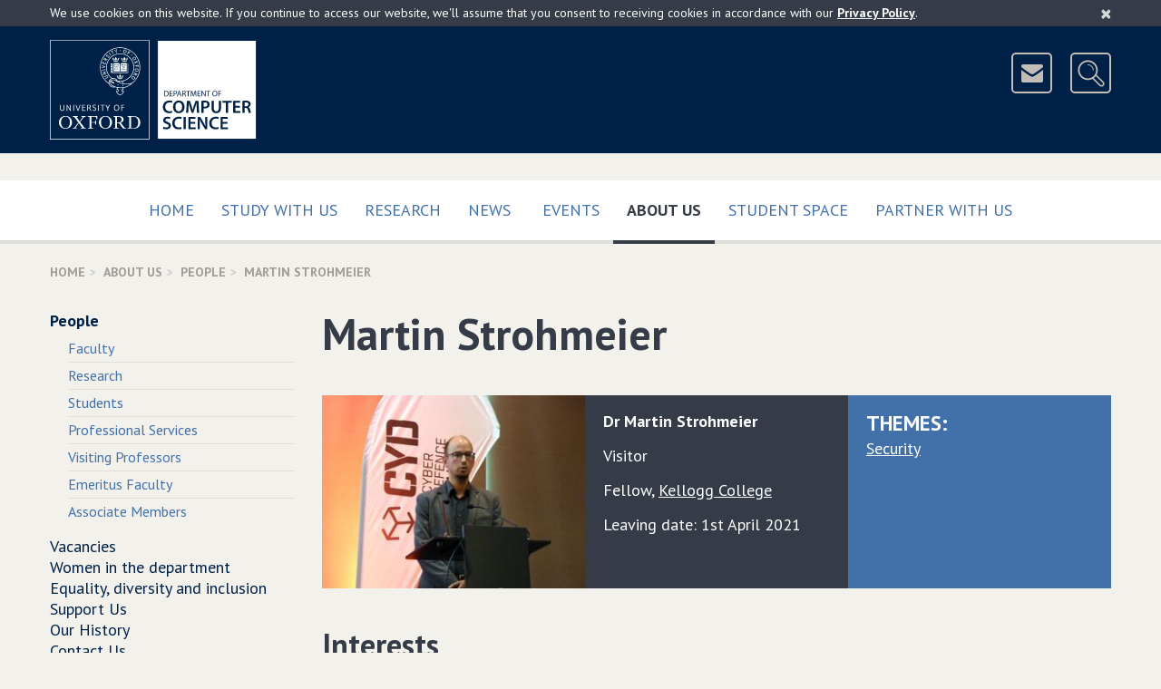

--- FILE ---
content_type: text/html; charset=UTF-8
request_url: https://www.cs.ox.ac.uk/people/martin.strohmeier/
body_size: 13067
content:
<!DOCTYPE html>
<!--[if lt IE 9 ]>              <html class="no-js ie8"> <![endif]-->
<!--[if (gte IE 9)|!(IE)]><!--> <html class="no-js" xmlns:og="http://ogp.me/ns#" lang="en-gb" prefix="og: http://ogp.me/ns#"> <!--<![endif]-->
    <head>
        <meta charset="utf-8">
        <meta http-equiv="X-UA-Compatible" content="IE=edge">
        <meta name="viewport" content="width=device-width, initial-scale=1">

        <!-- The above 3 meta tags *must* come first in the head; any other head content must come *after* these tags -->

        <!-- CSS files are split up to support IE9 and below - http://blesscss.com/ -->
	<!--[if gt IE 9]> -->
            <link rel="stylesheet" href="/css/common.css">
        <!-- <![endif]-->
        <!--[if lte IE 9]>
	    <link rel="stylesheet" href="/css/split/common-blessed1.css">
<link rel="stylesheet" href="/css/split/common.css">
        <![endif]-->
        
	<!-- IE8 and below also have a problem with multiple fonts in a single file -->
        <!-- http://www.smashingmagazine.com/2012/07/avoiding-faux-weights-styles-google-web-fonts/ -->
        <!--[if gt IE 8]> -->
            <link rel="stylesheet" href="//fonts.googleapis.com/css?family=PT+Sans:400,700,400italic,700italic">
        <!-- <![endif]-->
        <!--[if lte IE 8]>
            <link rel="stylesheet" href="//fonts.googleapis.com/css?family=PT+Sans:400">
            <link rel="stylesheet" href="//fonts.googleapis.com/css?family=PT+Sans:700">
            <link rel="stylesheet" href="//fonts.googleapis.com/css?family=PT+Sans:400italic">
            <link rel="stylesheet" href="//fonts.googleapis.com/css?family=PT+Sans:700italic">
        <![endif]-->

	<!-- HTML5 shim, Respond.js and ie9.js for IE8 support -->
        <!-- WARNING: Must be in the <head> but *after* the CSS files -->
        <!-- WARNING: Respond.js doesn't work if you view the page via file:// -->
        <!--[if lt IE 9]>
            <script src="/js/ie8.js"></script>
        <![endif]-->

        <!-- nth-child() support for IE9 -->
        <!--[if IE 9]>
            <script src="/js/ie9.js"></script>
        <![endif]-->

        <link rel="apple-touch-icon-precomposed" href="/apple-touch-icon-114x114.png">
        <link rel="apple-touch-icon" href="/apple-touch-icon-114x114.png">
        <link rel="shortcut icon" href="/favicon.ico">
	
	
<style type="text/css">

.site-header-logo
{
	margin-right: 110px;
}

#breadcrumb
{
	display: none;
}

wbr:after { content: "\00200B"; }

.slideshow .bx-pager-link
{
	outline: none;
}

.video16_9
{
	position: relative;
	padding-bottom: 56.25%; /* 16:9 */
	padding-top: 25px;
	height: 0;
}

.video16_9 iframe,
.video16_9 object,
.video16_9 embed
{
	position: absolute;
	top: 0;
	left: 0;
	width: 100%;
	height: 100%;
}
.picturebox
{
	margin-bottom: 15px;
	margin-right: -15px;
}


.newcaption
{
	min-height: 2.25em;
	
	background-color: rgb(224, 222, 217);
	color: #4c463f;
	font-weight: bold;
	width: 100%;
	display: block;
}

.subcaption
{
	min-height: 2em;
	font-size: 95%;
	padding-top: 0.45em;
	
	width: 100%;
	display: block;
	
	color: #4c463f;
}

.subcaptionrole
{
	min-height: 3.3em;
	font-size: 90%;
	padding: 0 0.45em 0.45em 0.45em;
	
	width: 100%;
	display: block;
	
	color: #4c463f;
	background-color: rgb(224, 222, 217);
}


.piccy
{
	height: 300px;
	display: block;
	background-repeat: no-repeat;
	background-size:contain;
	background-position: 50% 40%;
	background-color: rgb(224, 222, 217);
	border: 13px solid rgb(224, 222, 217);
}

@media(min-width: 320px)
{
	.piccy
	{
		height: 160px;
		border: 11px solid rgb(224, 222, 217);
	}
}

@media(min-width: 480px)
{
	.piccy
	{
		height: 245px;
		border: 13px solid rgb(224, 222, 217);
	}
}

@media(min-width: 700px)
{
	.piccy
	{
		height: 192px;
		border: 13px solid rgb(224, 222, 217);
	}
}

@media(min-width: 950px)
{
	.piccy
	{
		height: 200px;
		border: 15px solid rgb(224, 222, 217);
	}
}

.extraiconrow a
{
	font-size: 16px;
	border-color: #b1aca6;
	background-color: transparent;
	margin-top: 8px;
	z-index: 1000;
	position: relative;
}

@media (min-width:700px)
{
	.site-header-icons
	{
		padding-top: 14px;
	}
	
	.extraiconrow a
	{
		margin-top: -35px;
	}
	
}

</style>


      <style type="text/css">
    	
	@media (min-width: 0px)
	{

		.scaled-text
		{
			font-size: 85%
		}

	}
	@media (min-width: 319px)
	{

		.scaled-text
		{
			font-size: 100%
		}

	}
	@media (min-width: 700px)
	{

		.scaled-text
		{
			font-size: 100%
		}

	}
	
	@media (min-width: 938px)
	{

		.scaled-text
		{
			font-size: 69%
		}
	}
	@media (min-width: 1050px)
	{

		.scaled-text
		{
			font-size: 80%
		}
	}
	@media (min-width: 1100px)
	{

		.scaled-text
		{
			font-size: 84%
		}
	}
	@media (min-width: 1150px)
	{

		.scaled-text
		{
			font-size: 89%
		}
	}
	@media (min-width: 1200px)
	{

		.scaled-text
		{
			font-size: 91%
		}
	}
	
	.indent
	{
		text-indent: -10px;
		padding-left: 10px;
	}
     </style>
	<title>Martin Strohmeier | Department of Computer Science</title>
        <link rel="canonical" href="https://www.cs.ox.ac.uk/people/martin.strohmeier/"/>
        <meta name="keywords" content="Martin Strohmeier,People,Department of Computer Science"/>
        <meta name="robots" content="noodp,noydir"/>
        <meta name="description" content="Martin Strohmeier at the Department of Computer Science"/>
        <link title="schema(og)" rel="schema.og" href="http://ogp.me/ns#"/>
        <link title="schema(profile)" rel="schema.profile" href="http://ogp.me/ns/profile#"/>
        <link title="schema(DC)" rel="schema.dc" href="http://purl.org/dc/elements/1.1/"/>
        <meta property="og:title" content="Martin Strohmeier"/>
        <meta property="og:description" content="The personal page of Martin Strohmeier at the Department of Computer Science"/>
        <meta property="og:type" content="profile"/>
        <meta property="og:url" content="https://www.cs.ox.ac.uk/people/martin.strohmeier/"/>
        <meta property="profile:first_name" content="Martin"/>
        <meta property="profile:last_name" content="Strohmeier"/>
        <meta property="og:locale" content="en_GB"/>
        <meta property="og:site_name" content="Department of Computer Science"/>
        <meta property="og:image" content="http://www.cs.ox.ac.uk/files/5123//Martin%20Strohmeier.jpeg"/>
        <meta property="og:image:secure_url" content="https://www.cs.ox.ac.uk/files/5123//Martin%20Strohmeier.jpeg"/>
        <meta property="og:image:secure_url" content="https://www.cs.ox.ac.uk/images/Oxford-dept-of-Computer-Science-POS-KEY_RGB-social-large.png"/>
        <meta property="og:image:secure_url" content="https://www.cs.ox.ac.uk/images/Oxford-dept-of-Computer-Science-POS-KEY_RGB-social.png"/>
        <meta property="og:image" content="http://www.cs.ox.ac.uk/images/Oxford-dept-of-Computer-Science-POS-KEY_RGB-social-large.png"/>
        <meta property="og:image" content="http://www.cs.ox.ac.uk/images/Oxford-dept-of-Computer-Science-POS-KEY_RGB-social.png"/>
        <meta name="dc.title" content="Martin Strohmeier"/>
        <meta name="twitter:card" content="summary"/>
        <meta name="twitter:description" content="Martin Strohmeier at the Department of Computer Science"/>
        <meta name="twitter:title" content="Martin Strohmeier"/>
        <meta property="twitter:image" content="https://www.cs.ox.ac.uk/files/5123//Martin%20Strohmeier.jpeg"/>

<script type="text/javascript">
// <![CDATA[

	/**
	**  Honour the "do not track" browser setting.
	**/
	if(typeof navigator.doNotTrack === "undefined" || (navigator.doNotTrack !== 'yes' && navigator.doNotTrack !== '1'))
	{

		(function(i,s,o,g,r,a,m){i['GoogleAnalyticsObject']=r;i[r]=i[r]||function(){
		(i[r].q=i[r].q||[]).push(arguments)},i[r].l=1*new Date();a=s.createElement(o),
		m=s.getElementsByTagName(o)[0];a.async=1;a.src=g;m.parentNode.insertBefore(a,m)
		})(window,document,'script','https://www.google-analytics.com/analytics.js','ga');

		ga('create', 'UA-25164877-1', 'auto');
		ga('send', 'pageview');
	}
  
// ]]>
</script>

    </head>
    <body>
	<!-- ACCESSIBILITY LINKS -->
        <a href="#maincontent" class="screen-reader-shortcut">Skip to main content</a>

        <!-- COOKIES ALERT -->
        <div class="cookies-alert-placeholder"></div>

        <!-- PRINT HEADER -->
        <div class="print-title">
            University of Oxford Department of Computer Science
        </div>

        <!-- SITE HEADER -->
        <header class="site-header">
            <div class="site-header-content content-width clearfix">
		<div class="site-header-logo clearfix">
		    
                        <!-- Keep the new line for Firefox / in case images are disabled (see CSS) -->
                        <img src="/img/Oxford-dept-of-Computer-Science-POS-KEY_RGB-optimised.png" srcset="/img/Oxford-dept-of-Computer-Science-POS-KEY_RGB-optimised.svg" alt="University of Oxford Department of Computer Science" class="img-responsive" usemap="#compscimap">
			<map name="compscimap" id="compscimap">
                                <area shape="rect" coords="0,0,110,110" href="http://www.ox.ac.uk/" alt="University of Oxford" title="University of Oxford"/>
                                <area shape="rect" coords="130,0,322,109" href="/" alt="Department of Computer Science - Home" title="Department of Computer Science - Home"/>
                        </map>			
		    
                </div>
                <div class="site-header-icons">
                    <a href="/aboutus/contact.html" class="btn btn-icon btn-header-icon" data-toggle="tooltip" data-placement="left" data-container=".site-header" title="Contact Us">
                        <img src="/img/icon-mail.png" width="41" height="41" alt="&nbsp;&nbsp;Contact Us&nbsp;&nbsp;">
                    </a>
                    <a href="http://www.cs.ox.ac.uk/search/" class="btn btn-icon btn-header-icon site-header-search-toggle" data-toggle="tooltip" data-placement="left" data-container=".site-header" title="Search">
                        <img src="/img/icon-search.png" width="41" height="41" alt="&nbsp;&nbsp;Search&nbsp;&nbsp;">
                    </a>
                </div>
		<div class="site-header-search">
                    
		    <form action="https://www.cs.ox.ac.uk/search/" method="get" class="site-header-search-form form-inline form-oxford-blue-on-white">
                        <div class="form-group form-group-lg">
                            <label for="site-search-term" class="control-label sr-only">Search for</label>
                            <input id="site-search-term" name="q" type="text" class="form-control squared" size="25" placeholder="Enter search terms...">
                        </div>
                        <!-- This is the type selector, using radio buttons
                        <div class="form-group form-group-lg site-header-search-type">
                            <label class="radio-inline">
                                <input type="radio" name="type" value="website" checked>
                                Website
                            </label>
                            <label class="radio-inline">
                                <input type="radio" name="type" value="people">
                                People
                            </label>
                        </div>
                        -->
                        <!-- This is an alternative - dropdown instead of radio buttons
                        <div class="form-group form-group-lg">
                            <label for="site-search-type" class="control-label no-bold">in</label>
                            <select id="site-search-type" name="type" class="form-control squared">
                                <option value="website">Website</option>
                                <option value="people">People</option>
                            </select>
                        </div>
                        -->
                        <div class="form-group form-group-lg">
                            <button type="submit" class="btn btn-oxford-blue btn-icon squared">
                                <img src="/img/icon-search-white.png" alt="&nbsp;">
                                <span class="btn-icon-text text-uppercase" style="padding-right: 11px;">Search</span>
                            </button>
                            <input type="hidden" name="cx" value="015502513156171547487:pcshjhkjzqe">
                            <input type="hidden" name="cof" value="FORID:11">
                        </div>
                    </form>
                </div>
            </div>
	    <!--div class="content-width clearfix extraiconrow">
		<a class="btn btn-white-outline-on-dark-brown pull-right text-uppercase" href="https://www.cs.ox.ac.uk/covid19information/">Covid-19 Information</a>
	   </div-->
        </header>

        <!-- TOP NAVIGATION -->
        <nav class="navbar navbar-default navbar-primary">
            <div class="container-fluid content-width">

                <div class="navbar-header">
                    <button type="button" class="btn-block navbar-toggle collapsed" data-toggle="collapse" data-target="#navbar-collapse-top" aria-expanded="false">
                        <span class="sr-only">Toggle</span>
                        Main Menu
                        <span class="icon">
                            <span class="icon-bar"></span>
                            <span class="icon-bar"></span>
                            <span class="icon-bar"></span>
                        </span>
                    </button>
                </div>

                <div class="collapse navbar-collapse" id="navbar-collapse-top">
                    <ul class="nav navbar-nav">
                        <li class="">
                            <a href="/" class="text-uppercase">
                                Home
                                
                            </a>
                        </li><li class="">
                            <a href="/admissions/" class="text-uppercase">
                                Study with us
                                 
                            </a>
                        </li><li class="">
                            <a href="/research/" class="text-uppercase">
                                Research
                                
                            </a>
                        </li><li class="">
                            <a href="/news-events/latest-news.html" class="text-uppercase">
                                News
                                
                            </a>
                        </li><span class="visible-sm visible-md"></span><!-- Break line on sm md -->
                        <li class="">
                            <a href="/news-events/seminarsEvents.html" class="text-uppercase">
                                Events
                                
                            </a>
                        </li><li class="active">
                            <a href="/aboutus/" class="text-uppercase">
                                About Us
                                 <span class="sr-only">(current)</span>
                            </a>
                        </li><li class="">
                            <a href="/ourstudents/index.html" class="text-uppercase">
                                Student Space
                                 
                            </a>
                        </li><li class="">
                            <a href="/partner/" class="text-uppercase">
                                Partner with us
                                 
                            </a>
                        </li>
                        <!-- <li class="disabled"><a>Disabled</a></li> -->
                    </ul>
                </div>

            </div>
        </nav>
	

<!-- BREADCRUMBS --><div class="content-width"><ol class="breadcrumb text-uppercase"><li><a href="/">Home</a></li><li><a href="/aboutus/">About Us</a></li><li><a href="/people/">People</a></li><li class="active">Martin Strohmeier</li></ol></div><!-- MOBILE NAVIGATION --><div class="content-width space-below mobile-menu-placeholder visible-xs visible-sm"></div><!-- COLUMNS --><div class="container-fluid content-width"><div class="row"><div class="col-xs-12 col-md-9 col-md-push-3" id="maincontent" itemscope="itemscope" itemtype="http://schema.org/Person"><!-- CONTENT (Column 2) --><div class="page-title"><h1><span itemprop="name">Martin Strohmeier</span></h1></div><div class="no-gutters"><div class="row"><div class="col-xs-12 col-md-4 panel panel-medium-brown equal-height equal-height-center-vertical">
        							<img class="img-responsive center-block" itemprop="image" src="/files/5123//Martin%20Strohmeier.jpeg" alt="Personal photo - Martin Strohmeier" /></div><div class="col-xs-12 col-md-4 panel panel-dark-blue panel-condensed equal-height"><div class="panel-body"><p><strong><span itemprop="honorificPrefix">Dr</span> <span itemprop="givenName">Martin</span> <span itemprop="familyName">Strohmeier</span> <span itemprop="honorificSuffix"></span></strong></p><p></p><div itemprop="jobTitle" class="indent">Visitor</div><p></p><p></p><div class="indent"><span itemprop="jobTitle">Fellow</span>, <span itemprop="memberof" itemscope="itemscope" itemtype="http://www.schema.org/Organization"><meta itemprop="url" content="http://www.kellogg.ox.ac.uk"><a href="http://www.kellogg.ox.ac.uk" class="panel-link"><span itemprop="legalName">Kellogg College</span></a></span></div><p></p>Leaving date: 1st April 2021<p class="no-bottom-margin"></p></div></div><div class="col-xs-12 col-md-4 panel panel-light-blue panel-condensed equal-height"><div class="panel-body"><h2 class="panel-subheading text-uppercase no-top-margin">Themes:</h2><ul class="list-comma-separated"><li><a href="/research/security" class="panel-link"><span itemprop="affiliation">Security</span></a></li></ul></div></div></div></div><h2>Interests</h2><p><span style="text-decoration: underline;"><strong>Important: This webpage will not be updated anymore in the future. Please refer to my personal page <a href="https://mstrohmeier.net">https://mstrohmeier.net </a>for news and updates.</strong></span></p>
<p>&nbsp;</p>
<p>My general research interests lie in the fields of security and privacy in wireless communication, more specifically anything to do with sensing, the internet of things (IoT), crowdsourced networks and the interplay of (cyber)security and safety. In particular, I have focused on all types of wireless technologies used in aviation (e.g., ADS-B or ACARS), navigation, and other critical infrastructures (satellites, space, maritime). More recently, I have analysed privacy issues in complex global systems such as aviation and shipping, often in conjunction with open source intelligence, data mining and adversarial machine learning.</p>
<p>You can check out my <a href="https://scholar.google.co.uk/citations?user=QUNoQIYAAAAJ&amp;hl=en">Google Scholar profile</a> for a full overview of my published work</p>
<p>I am also responsible for research and communications at the <a title="OpenSky" href="http://opensky-network.org">OpenSky Network</a>, featured regularly in the <a href="http://www.cs.ox.ac.uk/innovation/inspiredresearch/IRsummer2015_pq.pdf">departmental</a> <a href="http://www.cs.ox.ac.uk/innovation/inspiredresearch/InspiredResearch-summer2020.pdf">magazine</a>.</p>
<p><strong>News </strong></p>
<ul>
<li><strong>Jan 2025: </strong>Two papers accepted at <em>CHI 2025</em>! We will present <strong>It's a Match - Enhancing the Fit between Users and Phishing Training through Personalisation</strong> and <strong>Stop the Clock - Counteracting Bias Exploited by Attackers through an Interactive Augmented Reality Phishing Training</strong> in Japan!<br /><br /></li>
<li><strong>May 2024: </strong>A third paper accepted at <em>Usenix Security 2024</em>! Stay tuned for <strong>On a Collision Course: Unveiling Wireless Attacks to the Aircraft Traffic Collision Avoidance System (TCAS).<br /><br /></strong></li>
<li><strong>Mar 2024: </strong>Our paper&nbsp;<strong>Wireless Signal Injection Attacks on VSAT Satellite Modems </strong> has been accepted at <em>Usenix Security 2024</em>, too!<br /><br /></li>
<li><strong>Oct 2023: </strong>Our paper&nbsp;<strong>RECORD: A RECeption-Only Region Determination Attack on LEO Satellite Users </strong> has been accepted at <em>Usenix Security 2024</em>. See you in Philly!<br /><br /></li>
<li><strong>Sep 2023: </strong>I am co-organising several events over the next few months.
<ul>
<li>The first <a href="https://masec.ai">Multi-Agent Security Workshop at NeurIPS 2023</a>.</li>
<li>The <a href="https://symposium.opensky-network.org/">11th OpenSky Symposium</a>.</li>
<li>The second edition of <a href="https://spacesec.info">SpaceSec</a> at <a href="https://www.ndss-symposium.org/ndss2024/co-located-events/spacesec/">NDSS 2024</a>.<br /><br /><strong></strong></li>
</ul>
</li>
<li><strong>Aug 2023: </strong>Our paper <strong>Watch This Space: Securing Satellite Communication through Resilient Transmitter Fingerprinting </strong>has been accepted a<em>t ACM CCS 2023</em>. See you in Copenhagen!<br /><br /></li>
<li><strong>Jul 2023: </strong>We are travelling to <em>Usenix Security 2023</em> and <em>DEFCON</em>! At Usenix, we will present our paper <strong>FABRID: Flexible Attestation-Based Routing for Inter-Domain Networks</strong>. At DEFCON we will showcase <a href="brokenwire.fail">Brokenwire </a>and also give three(!) talks on our work in aviation and satellite security/privacy at the Aerospace Village. See you in Anaheim and Vegas!<br /><br /><strong></strong></li>
<li><strong>Jun 2023: </strong>The first Workshop on the Security of Space and Satellite Systems, <strong>SpaceSec 2023</strong>, co-located with <em>NDSS 23</em> in San Diego, has turned out to be a resounding success. Check out the <a href="https://www.ndss-symposium.org/ndss-program/spacesec-2023/">workshop proceedings on the NDSS webpage</a> and stay tuned for exciting announcements on the second edition next year!<br /><br /></li>
<li><strong>Sep 2022: </strong><a href="https://www.brokenwire.fail/">Brokenwire</a> present at two security conferences: Demo @ <em>ACM CCS 2022</em> and full paper at <em>NDSS 2023</em>. <br /><br /></li>
<li><strong>Aug 2022: </strong>The <a href="https://symposium.opensky-network.org/">10th OpenSky Symposium</a> is held at TU Delft on November 10/11. Registration open and a fantastic programme out now. <strong>Update</strong>: <a href="https://www.mdpi.com/2673-4591/28/1">Proceedings are now available!</a><br /><br /></li>
<li><strong>May 2022: </strong>Three new papers across the whole breadth of my research accepted at top conferences! <strong>Aggregate-based Congestion Control for Pulse-Wave DDoS Defense </strong>@ <em>ACM SIGCOMM 2022 </em>(<a href="https://www.youtube.com/watch?v=He-SSRLVzGY">presentation</a><em>, </em><a href="https://github.com/nsg-ethz/ACC-Turbo">code</a>), <strong>An Experimental Study of GPS Spoofing and Takeover Attacks on UAVs</strong> @ <em>Usenix Security 2022 </em>(<a href="https://www.usenix.org/system/files/sec22_slides-sathaye.pdf">slides</a>, <a href="https://www.youtube.com/watch?v=s1swSFObjhA">presentation</a>) and <strong>Communicating via Maximum Entropy Reinforcement Learning&nbsp;</strong>@ <em>ICML 2022</em>.<br /><br /><strong></strong></li>
<li><strong>Apr 2022: </strong>Our Brokenwire attack on vehicular charging infrastructure has received significant press coverage. Check out the <a href="https://arxiv.org/pdf/2202.02104.pdf">pre-print</a> and the dedicated <a href="https://www.brokenwire.fail/">website</a>.<br /><br /><strong></strong></li>
<li><strong>Nov 2021: </strong>The <a href="https://symposium.opensky-network.org/">9th OpenSky Symposium</a> is running in hybrid mode at Eurocontrol on November 17/18. See you in Brussels or join us online!<br /><br /><strong></strong></li>
<li><strong>Jun 2021: </strong>Our paper "<strong>You talkin' to me? Exploring Practical Attacks on Controller Pilot Data Link Communications</strong>" received the best paper award at the <a href="https://spritz.math.unipd.it/events/2021/CPSS/">7th ACM Cyber-Physical System Security Workshop (CPSS 2021)</a>.<br /><br /><strong></strong></li>
<li><strong>May 2021:&nbsp;</strong>The <a href="https://symposium.opensky-network.org/">Call for Papers for the 9th OpenSky Symposium is out</a>! Our increasingly selective symposium is inviting contributions on all things to do with data science in aviation. <br /><br /><strong></strong></li>
<li><strong>Dec 2020: </strong>Two papers recently accepted at top systems conferences! Our paper <strong>SLAP: Improving Physical Adversarial Examples with Short-Lived Adversarial Perturbations</strong> will be published at <em>Usenix Security 2021</em> and our paper <strong>QPEP: An Actionable Approach to Secure and Performant Broadband From Geostationary Orbit</strong> will appear at <em>The Network and Distributed System Security Symposium (NDSS) 2021</em>.<br /><br /><strong></strong></li>
<li><strong>Nov 2020: </strong>Due to the pandemic situation, we have been running the <a href="https://symposium.opensky-network.org/">8th OpenSky Symposium</a> on Nov 12/13 entirely online, sponsored by EUROCONTROL. If you are interested in aviation data and research, check out the <a href="https://www.mdpi.com/2504-3900/59/1">Proceedings</a> and the <a href="https://www.youtube.com/channel/UCyeg3ZP8SioHjjI9OzxVDmQ">video talks</a>.<br /><br /><strong></strong></li>
<li><strong>Aug 2020: </strong>We are heavily involved with the <a href="https://aerospacevillage.org/">Aerospace Village</a> at this years <a href="https://www.defcon.org/">DEF CON</a> (#safemode). Besides talks on aviation security, we are running an exciting <a href="https://aviationtreasurehunt.ctfd.io/">Aviation Privacy OSINT</a> for everyone to test their skills on Aug 7 and after.<br /><br /><strong></strong></li>
<li><strong>Jun 2020</strong>: We are running a new <a href="https://www.aicrowd.com/challenges/cyd-campus-aircraft-localization-competition">Aircraft Localization Competition</a>, with interesting prizes! Prove your data science skills and machine learning proficiency in order to advance the science of localization in crowdsourced sensor networks.<br /><br /></li>
<li><strong>Apr 2020</strong>: In the wake of the Covid-19 crisis, our OpenSky work is now being used by many institutions for economic nowcasting, including the <a href="http://www.cs.ox.ac.uk/news/1813-full.html">Bank of England</a>.<br /><br /></li>
<li><strong>Jan 2020: </strong>Two papers recently accepted at top systems conferences! Our paper <strong>A View from the Cockpit: Exploring Pilot Reactions to Attacks on Avionic Systems</strong> was published at <em>The Network and Distributed System Security Symposium (NDSS) 2020</em> (<a href="https://www.ndss-symposium.org/wp-content/uploads/23022-slides.pdf">slides</a>, <a href="https://www.youtube.com/watch?v=QJL9i3-elqA&amp;list=PLfUWWM-POgQsDmTSCKHtSD9EYLhM4s9eX&amp;index=2&amp;t=0s">presentation</a>) and our paper <strong>A Tale of Sea and Sky: On the Security of Maritime VSAT Communications</strong> was published at the <em>IEEE Symposium on Security and Privacy (S&amp;P) 2020 </em>(<a href="https://www.youtube.com/watch?v=3f7spJo2yIM">introductory video</a>, <a href="https://www.youtube.com/watch?v=wNV9gfQqPCE&amp;feature=youtu.be">presentation</a>)!</li>
</ul><h2>Biography</h2><p><span style="font-size: 11pt;"> <span style="font-family: Helvetica Neue;">Martin Strohmeier (<a title="PGP-Key" href="https://pgp.mit.edu/pks/lookup?op=get&amp;search=0xF5417A30BC6A2B81">PGP key</a>) is a Senior Scientist at the <a href="https://cydcampus.ch">Swiss Cyber Defence Campus</a>, where he is primarily based at the ETH Zurich office, and also a Visiting Fellow of Kellogg College. </span> <span style="font-family: Helvetica Neue;">The main focus of his work has been the design, implementation, and analysis of security protocols for cyber-physical systems and networks, specifically those used in critical infrastructures found in the air, in space or on the ground. Using these domains as a driver for the real-world applicability of his research, his work has been published in many diverse venues, spanning wireless communications, cryptology, systems security, sensor networking, machine learning, privacy and aviation. </span> </span></p>
<p><span style="font-size: 11pt;"> <span style="font-family: Helvetica Neue;">During his DPhil (2016) at Oxford with <a href="https://www.cs.ox.ac.uk/people/ivan.martinovic/">Prof. Ivan Martinovic</a>, he has extensively analyzed the security and privacy of wireless aviation technologies of this generation and the next. This line of work has predominantly been focused on developing cyber-physical approaches which can improve the safety and security of air traffic control quickly and efficiently. After completing his DPhil, he has been extending his interests towards areas of open-source intelligence, privacy issues in aviation, security in electric vehicles and satellite environments, and adversarial machine learning.</span> </span></p>
<p><span style="font-size: 11pt;"> <span style="font-family: Helvetica Neue;">Martin is also a co-founder and board member of the aviation research network <a title="OpenSky" href="http://opensky-network.org">OpenSky</a> and responsible for coordinating research activities there. Before coming to Oxford in 2012, he received his MSc degree from TU Kaiserslautern, Germany and joined Lancaster University's InfoLab21 and Lufthansa AG as a visiting researcher. </span> </span> <span style="font-family: Helvetica Neue; font-size: xx-small;"> <span style="font-size: 13px;"> <span style="font-size: x-small;"> <span style="font-size: 10pt;"> <span style="font-size: 11pt;">His work on aviation security received several awards from the aviation and computer security communities, including the <a href="https://www.cs.ox.ac.uk/news/1129-full.html ">EPSRC Doctoral Prize Fellowship.</a> His<a href="https://www.cs.ox.ac.uk/publications/publication10847-abstract.html"> dissertation</a> was further <a href="http://www.cs.ox.ac.uk/news/1387-full.html">highly commended by the British Computer Society</a>.</span> <br /></span> </span> </span> </span></p>
<p>&nbsp;</p>
<h2>Recent Professional Activities</h2>
<ul>
<li>32nd Network and Distributed System Security Symposium (<a href="https://www.ndss-symposium.org/ndss2025/">NDSS 2025</a>), TPC member</li>
<li>17th International Conference on Cyber Conflict (<a href="https://cycon.org/">CyCon 2025</a>), TPC member</li>
<li>3rd Workshop on the Security of Space and Satellite Systems (<a href="spacesec.info">SpaceSec 2025</a>), TPC member, Steering Committe</li>
<li>25th Integrated Communications, Navigation and Surveillance Conference (<a href="https://i-cns.org/">ICNS 2025</a>), Co-Chair of Security Track</li>
<li>13th OpenSky Symposium (<a href="https://symposium.opensky-network.org">OpenSky 2025</a>), TPC member, Web Chair, Steering Committee<br /><br /></li>
<li>Journal of Open Aviation Science (<a href="https://journals.open.tudelft.nl/joas">JOAS</a>), Editor</li>
<li>1st Multi-Agent Security Workshop (MASEC 2023), Senior Area Chair</li>
<li>1st Workshop on the Security of Space and Satellite Systems (SpaceSec 2023), Co-Chair</li>
<li>CYD Campus Conference on Aviation Cyber Security (AvCS 2019), General Chair</li>
<li>7th OpenSky Workshop (OpenSky 2019), General Chair</li>
<li>38th Digital Avionics Systems Conference (DASC 2019), Co-Chair of Security Track</li>
<li>CPS-IoT Week 2019, Aircraft Localization Competition, Organizer</li>
<li>6th OpenSky Workshop (OpenSky 2018), TPC Chair</li>
<li>The 8th ACM Conference on Security and Privacy in Wireless and Mobile Networks (ACM WiSec 2015), Publication Chair</li>
</ul>
<p>&nbsp;</p>
<p><strong>Previous TPC Memberships</strong></p>
<p><strong>2024: </strong><a href="https://www.usenix.org/conference/usenixsecurity24">Usenix Sec</a>, <a href="https://cycon.org/">CyCon</a>, <a href="https://spacesec.info/2024/index.html">SpaceSec</a>, <a href="https://symposium.opensky-network.org/2023">OpenSky</a></p>
<p><strong>2023</strong>: <a href="https://www.usenix.org/conference/usenixsecurity23">Usenix Sec</a>, <a href="https://www.sigsac.org/ccs/CCS2023/">CCS</a>, <a href="https://www.nics.uma.es/CPSS2023/"></a><a href="https://easychair.org/cfp/SpaceSec23">SpaceSec</a><a href="https://www.nics.uma.es/CPSS2023/">, CPSS</a>, <a href="https://2023.dasconline.org/">DASC</a>, <a href="https://symposium.opensky-network.org/2023">OpenSky</a></p>
<p><strong>2022</strong>: <a href="https://www.usenix.org/conference/usenixsecurity23">Usenix Sec</a>, <a href="https://illinois.adsc.com.sg/CPSS2022/">CPSS</a>, <a href="https://symposium.opensky-network.org/2022">OpenSky</a></p>
<p><strong>2021: </strong><a href="http://www.ntms-conf.org/ntms2021/">NTMS</a>, <a href="https://spritz.math.unipd.it/events/2021/CPSS/">CPSS</a>, <a href="https://critis2021.org">CRITIS</a>, <a href="https://symposium.opensky-network.org/2021">OpenSky</a></p>
<p><strong>2020: </strong><a href="https://securecomm.eai-conferences.org/2020/">SECURECOMM</a>, <a href="https://www.nics.uma.es/pub/CPSS2020/">CPSS</a>, <a href="https://www.taltech.ee/en/icr2020">ICR</a>, <a href="https://symposium.opensky-network.org/2020">OpenSky</a></p>
<p><strong>2019: </strong>SECURECOMM, CSITS, CPSS, NTMS</p>
<p><strong>2018: </strong>SECURECOMM, DASC, CSITS, SpaCCS, CPSS, NTMS</p>
<p><strong>2017: </strong>SECURECOMM, SpaCCS, ICCST, SSCC, INTRICATE-SEC</p>
<p><strong>2016: </strong>CPSS, DASC, SSCC</p>
<p><strong>2015: </strong> GLOBECOM</p>
<p>&nbsp;</p>
<p>&nbsp;</p><h2>Selected Publications</h2><p><a href="/people/publications/date/Martin.Strohmeier.html" class="btn btn-dark-brown-outline btn-thin text-uppercase">View All</a><a href="https://www.cs.ox.ac.uk/research/publications/manage" class="btn btn-dark-brown-outline btn-thin text-uppercase">Manage publications</a></p><ul class="list-unbulleted list-unbulleted-spaced"><li> <p class="publicationTitle"> <strong>
            BROKENWIRE: Wireless Disruption of CCS Electric Vehicle Charging </strong> </p>
	    <p class="publicationAuthors"> <em> Sebastian Koehler&#x201a; Richard Baker&#x201a; Martin Strohmeier and Ivan Martinovic  </em> </p>
	
	
	<p class="publicationDetails"> 
            In  
            <em>
            The Network and Distributed System Security Symposium (NDSS)</em>.
        February,
            2023.
        </p>
	
        <p class="publicationlinks"> <a
        
            href="/publications/publication15131-abstract.html"> Details   <span class="sr-only" > about <em> BROKENWIRE: Wireless Disruption of CCS Electric Vehicle Charging  </em></span> </a> | <a
        
            href="/publications/publication15131.bib"> BibTeX  <span class="sr-only" > data for <em> BROKENWIRE: Wireless Disruption of CCS Electric Vehicle Charging  </em></span>   </a> 
	    
	     |
                <a 
                    href="http://www.cs.ox.ac.uk/files/14198/ndss2023_s251_paper.pdf">Download
		     (pdf)
		    
		    <span class="sr-only" > of <em> BROKENWIRE: Wireless Disruption of CCS Electric Vehicle Charging  </em></span>
		    
		    </a>
		
		
	    
					| <a href="https://brokenwire.fail"> Link <span class="sr-only" > to <em> BROKENWIRE: Wireless Disruption of CCS Electric Vehicle Charging  </em></span> </a>
  				</li><li> <p class="publicationTitle"> <strong>
            Aggregate&#x2212;Based Congestion Control for Pulse&#x2212;Wave DDoS Defense </strong> </p>
	    <p class="publicationAuthors"> <em> Albert Gran Alcoz&#x201a; Martin Strohmeier&#x201a; Vincent Lenders and Laurent Vanbever  </em> </p>
	
	
	<p class="publicationDetails"> 
            In  
            <em>
            ACM SIGCOMM</em>.
        Amsterdam&#x201a; The Netherlands.
        August,
            2022.
        </p>
	
        <p class="publicationlinks"> <a
        
            href="/publications/publication14920-abstract.html"> Details   <span class="sr-only" > about <em> Aggregate&#x2212;Based Congestion Control for Pulse&#x2212;Wave DDoS Defense  </em></span> </a> | <a
        
            href="/publications/publication14920.bib"> BibTeX  <span class="sr-only" > data for <em> Aggregate&#x2212;Based Congestion Control for Pulse&#x2212;Wave DDoS Defense  </em></span>   </a> 
	    
	     |
                <a 
                    href="http://www.cs.ox.ac.uk/files/13692/sigcomm22-final615.pdf">Download
		     (pdf)
		    
		    <span class="sr-only" > of <em> Aggregate&#x2212;Based Congestion Control for Pulse&#x2212;Wave DDoS Defense  </em></span>
		    
		    </a>
		
		
	    
					| <a href="https://github.com/nsg-ethz/ACC-Turbo"> Link <span class="sr-only" > to <em> Aggregate&#x2212;Based Congestion Control for Pulse&#x2212;Wave DDoS Defense  </em></span> </a>
  				</li><li> <p class="publicationTitle"> <strong>
            A Tale of Sea and Sky: On the Security of Maritime VSAT Communications </strong> </p>
	    <p class="publicationAuthors"> <em> James Pavur&#x201a; Daniel Moser&#x201a; Martin Strohmeier&#x201a; Vincent Lenders and Ivan Martinovic  </em> </p>
	
	
	<p class="publicationDetails"> 
            In  
            <em>
            2020 IEEE Symposium on Security and Privacy (S&P)</em>.
        IEEE.
        May,
            2020.
        </p>
	
        <p class="publicationlinks"> <a
        
            href="/publications/publication13778-abstract.html"> Details   <span class="sr-only" > about <em> A Tale of Sea and Sky: On the Security of Maritime VSAT Communications  </em></span> </a> | <a
        
            href="/publications/publication13778.bib"> BibTeX  <span class="sr-only" > data for <em> A Tale of Sea and Sky: On the Security of Maritime VSAT Communications  </em></span>   </a> 
	    
	     |
                <a 
                    href="http://www.cs.ox.ac.uk/files/11922/Pavur%20et%20al%20A%20tale%20of%20sea%20and%20sky.pdf">Download
		     (pdf)
		    
		    <span class="sr-only" > of <em> A Tale of Sea and Sky: On the Security of Maritime VSAT Communications  </em></span>
		    
		    </a>
		
		
	     | <a
             href="http://dx.doi.org/10.1109/SP40000.2020.00056">
            DOI (10.1109/SP40000.2020.00056)
            </a> 
					| <a href="https://www.computer.org/csdl/proceedings-article/sp/2020/349700b025/1j2Lg3MvKpi"> Link <span class="sr-only" > to <em> A Tale of Sea and Sky: On the Security of Maritime VSAT Communications  </em></span> </a>
  				</li></ul><h2>Activities</h2><ul class="list-comma-separated"><li><a href="/activities/sss/"><span itemprop="affiliation">Systems Security</span></a></li><li><a href="/activities/security/"><span itemprop="affiliation">Security</span></a></li><li><a href="/activities/cybersecuritycentre/"><span itemprop="affiliation">Cyber Security Oxford</span></a></li><li><a href="/activities/SSRG/"><span itemprop="affiliation">Software and Systems Security</span></a></li></ul></div><div class="col-xs-12 col-md-3 col-md-pull-9 side-menu-col"><h2 class="side-menu-title text-uppercase"><a href="#">About Us</a></h2><ul class="side-menu"><li class="active mobile-menu-source"><a href="/people/">People</a><ul><li><a href="/people/faculty.html">Faculty</a></li><li><a href="/people/research.html">Research</a></li><li><a href="/people/students.html">Students</a></li><li><a href="/people/support.html">Professional Services</a></li><li><a href="/people/visitingprofessors.html">Visiting Professors</a></li><li><a href="/people/emeritusfaculty.html">Emeritus Faculty</a></li><li><a href="/people/associates.html">Associate Members</a></li></ul></li><li><a href="/aboutus/vacancies/">Vacancies</a></li><li><a href="/aboutus/women-cs-oxford/index.html">Women in the department</a></li><li><a href="/aboutus/equality-diversity-inclusion/index.html">Equality, diversity and inclusion</a></li><li><a href="https://www.alumniweb.ox.ac.uk/cs/make-a-donation">Support Us</a></li><li><a href="/aboutus/cshistory.html">Our History</a></li><li><a href="/aboutus/contact.html">Contact Us</a></li></ul></div></div></div>
        <!-- BACK TO TOP -->
        <div class="container-fluid content-width back-to-top">
            <div class="row">
                <div class="col-sm-12">
                    <a href="#" class="scroll-to-anchor"><i class="fa fa-chevron-up"></i> Back to Top </a>
                </div>
            </div>
        </div>

        <!-- FOOTER -->
        <footer class="site-footer">
            <div class="container-fluid content-width">
                <div class="row">
                    <div class="col-sm-4">
                        <nav class="site-footer-links" style="clear:all">
                            <ul>
                                <li><a href="/calendars.html">Calendars</a></li>
                                <li><a href="https://intranet.cs.ox.ac.uk/">Internal</a></li>
                                <li><a href="/rssfeeds.html">RSS Feeds</a></li>
                                <li><a href="/sitemap.html">Sitemap</a></li>
                                <li><a href="/privacy-policy.html">Privacy &amp; Cookies</a></li>
				<li><a href="/accessibility.html">Accessibility Statement</a></li>
                                <!--<li><a href="#">Legal</a></li>-->
                            </ul>
                        </nav>
                    </div>
		    <div class="col-sm-4">
		    	<center>
				<a href="https://advance-he.ac.uk/equality-charters/athena-swan-charter" target="_blank"><img width="149" class="img-responsive" src="/images/newweb/AthenaSWANBronzeAward2.png" alt="Athena SWAN Bronze Award"></a>
			</center>
                    </div>
		    <div class="col-sm-4">
                        <aside class="site-footer-social clearfix">
                            <ul>
                                <li><a href="https://uk.linkedin.com/company/compscioxford" data-toggle="tooltip" data-placement="left" data-container=".site-footer" title="LinkedIn">
                                    <img src="/img/icon-linkedin.png" alt="LinkedIn">
                                </a></li>
                                <li><a href="https://www.youtube.com/c/CompSciOxford/" data-toggle="tooltip" data-placement="left" data-container=".site-footer" title="YouTube">
                                    <img src="/img/icon-youtube.png" alt="YouTube">
                                </a></li>
                                <li><a href="https://bsky.app/profile/compscioxford.bsky.social" data-toggle="tooltip" data-placement="left" data-container=".site-footer" title="Bluesky">
                                    <img src="/img/Bluesky.png" alt="Bluesky">
                                </a></li>
                                <li><a href="https://www.facebook.com/CompSciOxford" data-toggle="tooltip" data-placement="left" data-container=".site-footer" title="Facebook">
                                    <img src="/img/icon-facebook.png" alt="Facebook">
                                </a></li>
				<li><a href="https://www.instagram.com/compscioxford/?hl=en" data-toggle="tooltip" data-placement="left" data-container=".site-footer" title="Instagram">
                                    <img src="/img/instagram_small.png" alt="Instagram">
                                </a></li>
                            </ul>
                        </aside>
                    </div>
                </div>
		
		<div class="row">
                    <div class="col-sm-12">
                        <p class="site-footer-copyright">
                            <small>&copy; <a href="http://www.ox.ac.uk/">University of Oxford</a> <script>document.write(new Date().getFullYear());</script></small>
                        </p>
                        <p class="site-footer-url">
			    /people/martin.strohmeier/index.html
                        </p>
                    </div>
                </div>
            </div>
        </footer>

        <!-- SCRIPTS -->
        <!-- Load scripts last for efficiency - https://developer.yahoo.com/performance/rules.html#js_bottom -->
        <script src="/js/common.js?version=2"></script>
	
        <script type="text/javascript" src="/javascript/rss-newweb.js?version=16"></script>
	<script type="text/javascript" src="/javascript/ical-newweb.js?version=4"></script>

	<script src="/javascript/newweb_feeds.js?version=7"></script>

	<script src="/javascript/share.js?version=1"></script>
	
	
	
	

	
	
	
	
	
	
	
	
	
	<script type="application/ld+json">
	{
		"@type":"WebPage",
		"@context":"http://schema.org",
		"publisher":
		{
			"@type":"Organization",
			"name":"Department of Computer Science",
			"legalName":"Department of Computer Science, University of Oxford",
			"logo":{"@type":"ImageObject","url":"https://www.cs.ox.ac.uk/images/CompSci_logo_landscapeL_rgb_corrected.jpg","width":704,"height":241},
			"url":"https://www.cs.ox.ac.uk/",
			"sameAs":
			[
				"https://www.youtube.com/c/CompSciOxford/",
				"https://www.linkedin.com/company/department-of-computer-science-university-of-oxford",
				"https://twitter.com/CompSciOxford",
				"https://www.facebook.com/CompSciOxford",
				"https://www.flickr.com/photos/computerscienceoxford/"
			],
			"contactPoint":
			[
				{"@type": "ContactPoint","telephone": "+44 (0)1865 273838","email":"enquiries@cs.ox.ac.uk","contactType": "customer support"},
				{"@type": "ContactPoint","telephone": "+44 (0)1865 273611","email":"finance@cs.ox.ac.uk","contactType": "bill payment"}
			],
			"address":{"@type": "PostalAddress","streetAddress": "Wolfson Building, Parks Road","addressLocality": "Oxford","addressRegion": "Oxfordshire","postalCode": "OX1 3QD","addressCountry": "GB"},
			"parentOrganization":
			{
				"@type":"Organization",
				"name":"Mathematical, Physical and Life Sciences Division",
				"logo":
				{"@type":"ImageObject","url":"https://www.mpls.ox.ac.uk/images/site-logos/mpls-logo","width":416,"height":200},
				"url":"https://www.mpls.ox.ac.uk/",
				"address":{"@type": "PostalAddress","streetAddress": "9 Parks Road","addressLocality": "Oxford","addressRegion": "Oxfordshire","postalCode": "OX1 3PD","addressCountry": "GB"},
				"parentOrganization":
				{
					"@type":"CollegeOrUniversity",
					"name":"University of Oxford",
					"logo":
					{"@type":"ImageObject","url":"https://www.ox.ac.uk/sites/default/themes/custom/oxweb/images/oxweb-logo.gif","width":110,"height":110},
					"url":"https://www.ox.ac.uk/",
					"address":{"@type": "PostalAddress","streetAddress": "University Offices Wellington Square","addressLocality": "Oxford","addressRegion": "Oxfordshire","postalCode": "OX1 2JD","addressCountry": "GB"}
				}
			}
		},
		"copyrightHolder":
		{
			"@type":"Organization",
			"name":"Department of Computer Science","legalName":"Department of Computer Science, University of Oxford",
			"logo":{"@type":"ImageObject","url":"https://www.cs.ox.ac.uk/images/CompSci_logo_landscapeL_rgb_corrected.jpg","width":704,"height":241},
			"url":"https://www.cs.ox.ac.uk/",
			"parentOrganization":
			{
				"@type":"CollegeOrUniversity",
				"name":"University of Oxford",
				"logo":{"@type":"ImageObject","url":"http://www.ox.ac.uk/sites/default/themes/custom/oxweb/images/oxweb-logo.gif","width":110,"height":110},
				"url":"https://www.ox.ac.uk/"
			}
		},
		"speakable":
		{
			"@type": "SpeakableSpecification",
			"cssSelector":
			[
				".slideshow-text",
				".media-body",
				".featured-list-col",
				"*[itemprop=articleBody]",
				"*[itemprop=text]",
				".title",
				".heroine-caption-text",
				".personalContent"
			]
		}
		
	}
	</script>

	
    </body>
</html>

